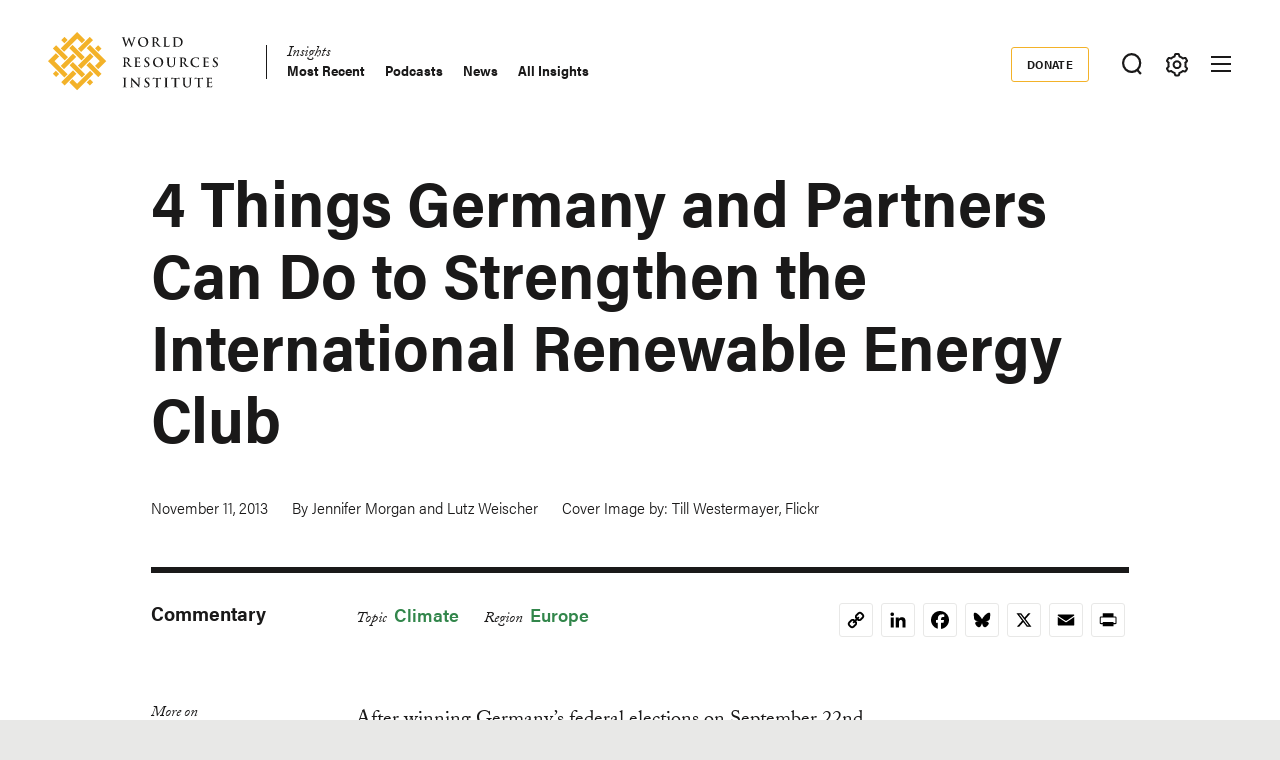

--- FILE ---
content_type: text/html; charset=UTF-8
request_url: https://www.wri.org/insights/4-things-germany-and-partners-can-do-strengthen-international-renewable-energy-club
body_size: 17861
content:
<!DOCTYPE html>
<html lang="en" dir="ltr" prefix="og: https://ogp.me/ns#">
  <head><script>(function(w,i,g){w[g]=w[g]||[];if(typeof w[g].push=='function')w[g].push(i)})
(window,'GTM-WGH5WB9','google_tags_first_party');</script><script>(function(w,d,s,l){w[l]=w[l]||[];(function(){w[l].push(arguments);})('set', 'developer_id.dYzg1YT', true);
		w[l].push({'gtm.start':new Date().getTime(),event:'gtm.js'});var f=d.getElementsByTagName(s)[0],
		j=d.createElement(s);j.async=true;j.src='/s2oq/';
		f.parentNode.insertBefore(j,f);
		})(window,document,'script','dataLayer');</script>
        <script>
      window.dataLayer = window.dataLayer ||[];
      function gtag(){dataLayer.push(arguments);}
      gtag('consent','default',{
        'ad_storage':'denied',
        'analytics_storage':'denied',
        'ad_user_data':'denied',
        'ad_personalization':'denied',
        'personalization_storage':'denied',
        'functionality_storage':'granted',
        'security_storage':'granted',
        'wait_for_update': 500
      });
      gtag("set", "ads_data_redaction", true);
    </script>
            <script src="https://cmp.osano.com/AzyfddTRtqi1560Dk/2f1a8361-e0bc-41c3-b332-023fe627c0bb/osano.js"></script>
        <meta charset="utf-8" />
<meta name="description" content="After winning Germany’s federal elections on September 22nd, Chancellor Angela Merkel is in the middle of difficult coalition talks to form a new government. Because Merkel’s party, the Christian Democrats, did not win an absolute majority in parliament, it must find a new coalition partner. The party has begun negotiations with Social Democrats to form a grand coalition." />
<link rel="canonical" href="https://www.wri.org/insights/4-things-germany-and-partners-can-do-strengthen-international-renewable-energy-club" />
<meta name="wri_published" content="November 11 2013" />
<meta name="wri_thumbnail" content="https://files.wri.org/d8/s3fs-public/styles/150_tall/s3/solar_german.jpg?VersionId=WZ7YcXH5svfGnr_mmun0djuogbhicRdI&amp;itok=5xyc4dum" />
<meta name="wri_topic" content="Climate" />
<meta name="wri_topic_link" href="https://www.wri.org/climate" />
<meta name="wri_type" content="Insights" />
<meta name="citation_title" content="4 Things Germany and Partners Can Do to Strengthen the International Renewable Energy Club" />
<meta name="citation_author" content="Jennifer Morgan" />
<meta name="citation_author" content="Lutz Weischer" />
<meta name="citation_publication_date" content="Mon, 11/11/2013 - 11:57" />
<meta property="og:site_name" content="World Resources Institute" />
<meta property="og:url" content="https://www.wri.org/insights/4-things-germany-and-partners-can-do-strengthen-international-renewable-energy-club" />
<meta property="og:title" content="4 Things Germany and Partners Can Do to Strengthen the International Renewable Energy Club" />
<meta property="og:description" content="After winning Germany’s federal elections on September 22nd, Chancellor Angela Merkel is in the middle of difficult coalition talks to form a new government. Because Merkel’s party, the Christian Democrats, did not win an absolute majority in parliament, it must find a new coalition partner. The party has begun negotiations with Social Democrats to form a grand coalition." />
<meta property="og:image" content="https://files.wri.org/d8/s3fs-public/styles/1222x722/s3/solar_german.jpg?VersionId=_xK.ecVweCY05vrq6uV.XIlPokmQlAcJ&amp;h=4c1fc98e&amp;itok=nHqOAycd" />
<meta property="og:image:width" content="1222" />
<meta property="og:image:height" content="722" />
<meta property="og:image:alt" content="The &quot;renewable energy club&quot; recently initiated by the German government could provide a boost to the national and global expansion of renewable energy. Photo credit: Till Westermayer, Flickr" />
<meta property="article:tag" content="International Climate Action" />
<meta property="article:tag" content="Energy" />
<meta property="article:tag" content="climate change" />
<meta property="article:tag" content="international climate policy" />
<meta property="article:tag" content="low carbon development" />
<meta property="article:tag" content="renewable energy" />
<meta property="article:tag" content="UNFCCC" />
<meta name="twitter:card" content="summary_large_image" />
<meta name="twitter:title" content="4 Things Germany and Partners Can Do to Strengthen the International Renewable Energy Club" />
<meta name="twitter:description" content="After winning Germany’s federal elections on September 22nd, Chancellor Angela Merkel is in the middle of difficult coalition talks to form a new government. Because Merkel’s party, the Christian Democrats, did not win an absolute majority in parliament, it must find a new coalition partner. The party has begun negotiations with Social Democrats to form a grand coalition." />
<meta name="Generator" content="Drupal 10 (https://www.drupal.org)" />
<meta name="MobileOptimized" content="width" />
<meta name="HandheldFriendly" content="true" />
<meta name="viewport" content="width=device-width, initial-scale=1.0" />
<script type="application/ld+json">{
    "@context": "https://schema.org",
    "@graph": [
        {
            "@type": "Article",
            "headline": "4 Things Germany and Partners Can Do to Strengthen the International Renewable Energy Club",
            "name": "4 Things Germany and Partners Can Do to Strengthen the International Renewable Energy Club",
            "about": [
                "Climate",
                "Germany",
                "International Climate Action"
            ],
            "description": "After winning Germany’s federal elections on September 22nd, Chancellor Angela Merkel is in the middle of difficult coalition talks to form a new government. Because Merkel’s party, the Christian Democrats, did not win an absolute majority in parliament, it must find a new coalition partner. The party has begun negotiations with Social Democrats to form a grand coalition.",
            "image": {
                "@type": "ImageObject",
                "representativeOfPage": "True",
                "url": "https://files.wri.org/d8/s3fs-public/styles/1440x550/s3/solar_german.jpg?VersionId=A33KVefzv0erN8k8C0A9C1LvvCFhsxE.\u0026h=4c1fc98e\u0026itok=G8rAbCPl",
                "width": "1440px",
                "height": "550px"
            },
            "datePublished": "Mon, 11/11/2013 - 11:57",
            "isAccessibleForFree": "True",
            "dateModified": "Mon, 07/08/2024 - 07:47",
            "author": {
                "@type": "Person",
                "name": [
                    "Jennifer Morgan",
                    "Lutz Weischer"
                ]
            },
            "publisher": {
                "@type": "Organization",
                "@id": "https://www.wri.org/",
                "name": "World Resources Institute",
                "url": "https://www.wri.org/"
            },
            "mainEntityOfPage": "https://www.wri.org/insights/4-things-germany-and-partners-can-do-strengthen-international-renewable-energy-club"
        },
        {
            "@type": "WebSite",
            "@id": "https://www.wri.org/",
            "name": "World Resources Institute",
            "url": "https://www.wri.org/",
            "publisher": {
                "@type": "Organization",
                "@id": "https://www.wri.org/",
                "name": "World Resource Institute",
                "url": "https://www.wri.org/",
                "sameAs": [
                    "http://www.facebook.com/pages/World-Resources-Institute/61863318139",
                    "http://twitter.comworldresources",
                    "http://www.youtube.com/WorldResourcesInst",
                    "https://www.linkedin.com/company/world-resources-institute/"
                ],
                "logo": {
                    "@type": "ImageObject",
                    "representativeOfPage": "True",
                    "url": "https://www.wri.org/profiles/contrib/wri_sites/themes/custom/ts_wrin/logo.png",
                    "width": "150",
                    "height": "53"
                }
            }
        }
    ]
}</script>
<link rel="icon" href="/sites/default/files/favicon.ico" type="image/vnd.microsoft.icon" />
<script>window.a2a_config=window.a2a_config||{};a2a_config.callbacks=[];a2a_config.overlays=[];a2a_config.templates={};a2a_config.icon_color = "transparent,#000000";

(function () {
  // Ensure a2a_config exists before AddToAny runs.
  window.a2a_config = window.a2a_config || {};
  window.a2a_config.callbacks = window.a2a_config.callbacks || [];

  function showCopiedMessage(buttonEl, message) {
    if (!buttonEl) return;

    // Remove any existing message for this button.
    var existing = buttonEl.parentNode && buttonEl.parentNode.querySelector(".a2a-copy-toast");
    if (existing) existing.remove();

    var toast = document.createElement("span");
    toast.className = "a2a-copy-toast";
    toast.setAttribute("role", "status");
    toast.setAttribute("aria-live", "polite");
    toast.textContent = message || "Link Copied";

    // Put the message right after the icon.
    buttonEl.insertAdjacentElement("afterend", toast);

    // Auto-remove after a short delay.
    window.setTimeout(function () {
      toast.classList.add("is-hiding");
      window.setTimeout(function () {
        if (toast && toast.parentNode) toast.parentNode.removeChild(toast);
      }, 250);
    }, 1400);
  }

  function fallbackCopy(text) {
    // Old-school fallback for non-secure contexts / older browsers.
    var ta = document.createElement("textarea");
    ta.value = text;
    ta.setAttribute("readonly", "");
    ta.style.position = "absolute";
    ta.style.left = "-9999px";
    document.body.appendChild(ta);
    ta.select();
    try {
      document.execCommand("copy");
      return true;
    } catch (e) {
      return false;
    } finally {
      document.body.removeChild(ta);
    }
  }

  window.a2a_config.callbacks.push({
    share: function (data) {
      // Only override the Copy Link service.
      if (!data || data.serviceCode !== "copy_link") return;

      var url = data.url || window.location.href;
      var btn = data.node;

      // Prevent AddToAny’s default modal / UI for copy_link.
      // Returning { stop: true } cancels the share action. :contentReference[oaicite:3]{index=3}
      var stop = { stop: true };

      // Prefer modern Clipboard API when available (requires HTTPS / secure context).
      if (navigator.clipboard && window.isSecureContext) {
        navigator.clipboard
          .writeText(url)
          .then(function () {
            showCopiedMessage(btn, "Link Copied");
          })
          .catch(function () {
            // If permissions fail, try fallback.
            var ok = fallbackCopy(url);
            showCopiedMessage(btn, ok ? "Link Copied" : "Copy failed");
          });

        return stop;
      }

      // Non-secure context or older browser fallback.
      var ok = fallbackCopy(url);
      showCopiedMessage(btn, ok ? "Link Copied" : "Copy failed");
      return stop;
    },
  });
})();
</script>
<style>.addtoany_list a {
  display: inline-flex;
  border: 1px solid #e8e8e7 !important;
  border-radius: 3px;
  padding: 4px !important;
  margin: 0 4px;
}

/* Ensure the icon itself is a positioning context */
.addtoany_list {
  position: relative;
}
.a2a_button_copy_link {
  position: relative;
  align-items: center;
  justify-content: center;
}

/* Toast positioned above the icon */
.a2a-copy-toast {
  position: absolute;
  bottom: 100%;
  left: 50%;
  transform: translateX(-50%);
  margin-bottom: 6px;

  font-size: 12px;
  line-height: 1.2;
  white-space: nowrap;

  opacity: 1;
  transition: opacity 0.25s ease;
  pointer-events: none;
}

/* Fade-out state */
.a2a-copy-toast.is-hiding {
  opacity: 0;
}
</style>

    <title>4 Things Germany and Partners Can Do to Strengthen the International Renewable Energy Club | World Resources Institute</title>
    <link rel="stylesheet" media="all" href="/sites/default/files/css/css_mhdeMfo2kSOXJCS4FrYTIUok1JJJwA1ject9ZNzUj0E.css?delta=0&amp;language=en&amp;theme=ts_wrin&amp;include=[base64]" />
<link rel="stylesheet" media="all" href="/sites/default/files/css/css__kwdXv4t2SvT1xcVcZNcID3Neq0qa7qoAh7Z36CvMcI.css?delta=1&amp;language=en&amp;theme=ts_wrin&amp;include=[base64]" />
<link rel="stylesheet" media="all" href="https://use.typekit.net/xrt8xkt.css" />
<link rel="stylesheet" media="all" href="/sites/default/files/css/css_tBvksFkq0xi1XQPIYAzA8g1BIpSfyrLLPq_L1YFiNhs.css?delta=3&amp;language=en&amp;theme=ts_wrin&amp;include=[base64]" />
<link rel="stylesheet" media="all" href="/sites/default/files/css/css_KHzC5SZsbQbchKFDq52kDBOgmblyB47YWGR7GwhqKZc.css?delta=4&amp;language=en&amp;theme=ts_wrin&amp;include=[base64]" />

    <script type="application/json" data-drupal-selector="drupal-settings-json">{"path":{"baseUrl":"\/","pathPrefix":"","currentPath":"node\/41129","currentPathIsAdmin":false,"isFront":false,"currentLanguage":"en"},"pluralDelimiter":"\u0003","suppressDeprecationErrors":true,"ajaxPageState":{"libraries":"[base64]","theme":"ts_wrin","theme_token":null},"ajaxTrustedUrl":{"form_action_p_pvdeGsVG5zNF_XLGPTvYSKCf43t8qZYSwcfZl2uzM":true},"simple_popup_blocks":{"settings":[{"uid":"beforefilesmodal","type":0,"css_selector":"1","identifier":"block-beforefilesmodal","layout":"4","visit_counts":"0","overlay":"1","trigger_method":"1","trigger_selector":".files-overlay-trigger-webform","delay":0,"enable_escape":"1","trigger_width":null,"minimize":"1","close":"1","use_time_frequency":false,"time_frequency":"3600","show_minimized_button":"1","width":"600","cookie_expiry":0,"status":"1","escape":"1"},{"uid":"classyembed","type":0,"css_selector":"1","identifier":"block-classyembed","layout":"6","visit_counts":"0","overlay":false,"trigger_method":0,"trigger_selector":"#custom-css-id","delay":0,"enable_escape":"1","trigger_width":null,"minimize":"1","close":"1","use_time_frequency":false,"time_frequency":"3600","show_minimized_button":false,"width":"1200","cookie_expiry":"100","status":"1"},{"uid":"files_modal","type":"1","css_selector":0,"identifier":"files-modal","layout":"5","visit_counts":"0","overlay":"1","trigger_method":"1","trigger_selector":".files-overlay-trigger","delay":0,"minimize":"1","close":"1","width":"600","cookie_expiry":"100","status":"1","escape":"1"},{"uid":"wri_region_map_popup","type":"1","css_selector":0,"identifier":"wri-region-map-popup","layout":"7","visit_counts":"0","overlay":false,"trigger_method":"1","trigger_selector":".wri-region-map-popup-button","delay":0,"minimize":false,"close":false,"width":"500","cookie_expiry":0,"status":"1","escape":"1"}]},"webform":{"dialog":{"options":{"narrow":{"title":"Narrow","width":600},"normal":{"title":"Normal","width":800},"wide":{"title":"Wide","width":1000}},"entity_type":"node","entity_id":"41129"}},"wri_filter":{"filterCookieName":"STYXKEY_wri_filter","allFilters":{"53":{"id":"53","name":"climate"},"226":{"id":"226","name":"cities"},"222":{"id":"222","name":"energy"},"4422":{"id":"4422","name":"food"},"73":{"id":"73","name":"forests"},"56":{"id":"56","name":"freshwater"},"18861":{"id":"18861","name":"ocean"},"74":{"id":"74","name":"business"},"10510":{"id":"10510","name":"economics"},"9640":{"id":"9640","name":"finance"},"227":{"id":"227","name":"equity \u0026 governance"}},"pageIsFilterable":false,"currentFilterName":""},"wri_seo":{"node_type":"article","article_details":{"insights topic":"Climate","insights region":"","insights type":"Commentary","insights publish date":"2013-11-11","primary topic":"Climate"}},"ckeditorAccordion":{"accordionStyle":{"collapseAll":1,"keepRowsOpen":0,"animateAccordionOpenAndClose":1,"openTabsWithHash":1,"allowHtmlInTitles":0}},"wri_common":{"gtm_id":"GTM-WGH5WB9","analytics_url":"https:\/\/www.googletagmanager.com"},"user":{"uid":0,"permissionsHash":"09013de73b1cb097b151c1db31502465b7917c6da0359ee3bee08a76d42d616e"}}</script>
<script src="/sites/default/files/js/js_V4n3DT4Q2oFSc0n5_CXjTA-fE90lG8eHUehuMx6TJXM.js?scope=header&amp;delta=0&amp;language=en&amp;theme=ts_wrin&amp;include=[base64]"></script>

    
  </head>
  <body class="showing-main-menu _-things-germany-and-partners-can-do-to-strengthen-the-international-renewable-energy-club path-node page-node-type-article">
    <!-- Google Tag Manager (noscript) -->
        <noscript>
      <iframe src="https://www.googletagmanager.com/ns.html?id=GTM-WGH5WB9" height="0" width="0" style="display:none;visibility:hidden"></iframe>
    </noscript>
    <!-- End Google Tag Manager (noscript) -->
    <!-- Grid Layout Checker -->
        <!-- END Grid Layout Checker -->

    <a href="#main-content" class="visually-hidden focusable skip-link">
      Skip to main content
    </a>

    <div id="accessibility-url">
      <a href="/accessibility" class="visually-hidden focusable skip-link">
		    Accessibility
      </a>
    </div>
      
        <main class="dialog-off-canvas-main-canvas" data-off-canvas-main-canvas>
      
  <div id="tray-nav-wrapper">
  <div id="tray-nav-canvas">
        <header>
      <div class="container header-wrapper">
                  
  

<div  class="region region-primary-nav">
  <div id="block-ts-wrin-branding" class="block block-system block-system-branding-block">
  
    
        <a href="/" rel="home" class="site-logo">
      <img class="logo-white hidden" src="/sites/default/files/nav_logo_white_0.svg" alt="Home" />
      <img class="logo-color" src="/sites/default/files/nav_logo_color_0.svg" alt="Home" />
    </a>
        <div class="site-name hidden">
      <a href="/" title="Home" rel="home">World Resources Institute</a>
    </div>
        <div class="site-slogan visually-hidden">Making Big Ideas Happen</div>
  </div>
<nav role="navigation" aria-labelledby="block-ts-wrin-main-menu-menu" id="block-ts-wrin-main-menu" class="has-active-trail block block-menu navigation menu--main">
            
  <h2 class="visually-hidden" id="block-ts-wrin-main-menu-menu">Main navigation</h2>
  

        <div class="menu-wrapper">

              <ul class="menu">
                    <li class="menu-item menu-item--collapsed">
        <a href="/research" data-drupal-link-system-path="node/71">Research</a>
              </li>
                <li class="menu-item menu-item--collapsed">
        <a href="/data" data-drupal-link-system-path="node/72">Data</a>
              </li>
                <li class="menu-item menu-item--collapsed">
        <a href="/initiatives" data-drupal-link-system-path="node/73">Initiatives</a>
              </li>
                <li class="menu-item menu-item--expanded menu-item--active-trail">
        <a href="/insights" data-drupal-link-system-path="node/100014">Insights</a>
                                <ul class="menu">
                    <li class="menu-item">
        <a href="/resources/type/insights-50?query=&amp;sort_by=created" title="Most Recent Insights" data-drupal-link-query="{&quot;query&quot;:&quot;&quot;,&quot;sort_by&quot;:&quot;created&quot;}" data-drupal-link-system-path="resources/type/insights-50">Most Recent</a>
              </li>
                <li class="menu-item">
        <a href="/podcasts" data-drupal-link-system-path="node/100253">Podcasts</a>
              </li>
                <li class="menu-item">
        <a href="/news" data-drupal-link-system-path="node/100179">News</a>
              </li>
                <li class="menu-item">
        <a href="/resources/type/insights-50" data-drupal-link-system-path="resources/type/insights-50">All Insights</a>
              </li>
        </ul>
  
              </li>
        </ul>
  

</div><a href="#scroll" class="nav-arrow"><svg aria-hidden="true" data-title="Click to see more items" tabindex="-1" data-prefix="far" data-icon="chevron-right" xmlns="http://www.w3.org/2000/svg" viewBox="0 0 256 512" class="svg-inline--fa fa-chevron-right fa-w-8 fa-3x"><path d="M24.707 38.101L4.908 57.899c-4.686 4.686-4.686 12.284 0 16.971L185.607 256 4.908 437.13c-4.686 4.686-4.686 12.284 0 16.971L24.707 473.9c4.686 4.686 12.284 4.686 16.971 0l209.414-209.414c4.686-4.686 4.686-12.284 0-16.971L41.678 38.101c-4.687-4.687-12.285-4.687-16.971 0z"/><title>Click to see more</title></svg></a>
  </nav>

</div>

                <div class="header-right ">
                      
  

<div  class="region region-secondary-nav">
  <nav role="navigation" aria-labelledby="block-donate-menu" id="block-donate" class="block block-menu navigation menu--donate">
            
  <h2 class="visually-hidden" id="block-donate-menu">Donate</h2>
  

        
              <ul class="menu">
                    <li class="menu-item">
        <a href="https://giving.wri.org/campaign/694046/donate">Donate</a>
              </li>
        </ul>
  


  </nav>

</div>

          
          
                      <button class="tray-toggle search-toggle" aria-label="Toggle Search Menu" title="Search Menu" data-tray="search-tray">
  <svg viewBox="0 0 18 19" version="1.1" xmlns="http://www.w3.org/2000/svg">
    <g transform="translate(1 1)" stroke-width="2" fill="none" fill-rule="evenodd">
      <circle cx="7.69047619" cy="7.69047619" r="7.69047619" shape-rendering="geometricPrecision"/>
      <path stroke-linecap="square" d="M13 14l2.3998058 2.3998058" shape-rendering="geometricPrecision"/>
    </g>
  </svg>
</button>
          
                      <button class="tray-toggle filter-toggle" aria-label="Toggle filter Menu" title="Filter Menu" data-tray="filter-tray">
      <span class="filter-icon">
        <svg width="22px" height="24px" viewBox="0 0 22 24" version="1.1" xmlns="http://www.w3.org/2000/svg" xmlns:xlink="http://www.w3.org/1999/xlink">
          <g id="block-styles" stroke="none" stroke-width="1" fill="none" fill-rule="evenodd">
            <g id="assets" transform="translate(-194.000000, -186.000000)" stroke-width="2">
              <g id="icon/gear-white-copy-2" transform="translate(195.018833, 187.000000)">
                <path d="M9.99998346,14.1437469 C8.10683773,14.1437469 6.57210464,12.6090138 6.57210464,10.7158681 C6.57210464,8.82272233 8.10683773,7.28798924 9.99998346,7.28798924 C11.8931292,7.28798924 13.4278623,8.82272233 13.4278623,10.7158681 C13.4278623,12.6090138 11.8931292,14.1437469 9.99998346,14.1437469 Z M18.3523689,12.6590768 C18.499688,12.0242017 18.5741447,11.3727453 18.5741447,10.7158681 C18.5741447,10.0589908 18.499688,9.40737496 18.3523689,8.77265936 L19.8018036,7.28097404 C20.0203907,7.0558501 20.0626413,6.71338109 19.9062344,6.4418612 L19.2804472,5.35801375 L18.65466,4.27400686 C18.527111,4.05334712 18.293537,3.92356604 18.0475269,3.92356604 C17.9901298,3.92356604 17.9328922,3.93058123 17.8754952,3.94508993 L15.8567137,4.4546481 C14.895951,3.55558723 13.7462564,2.89121649 12.493566,2.51080166 L11.9261325,0.509558172 C11.8403558,0.208542581 11.5650094,5.15143483e-14 11.2515578,5.15143483e-14 L8.74824966,5.15143483e-14 C8.43495748,5.15143483e-14 8.15945169,0.208542581 8.073675,0.509558172 L7.50640091,2.51080166 C6.2537105,2.89121649 5.10385645,3.55558723 4.1432532,4.4546481 L2.1243123,3.94508993 C2.06707469,3.93058123 2.00967765,3.92356604 1.95291836,3.92356604 C1.70642995,3.92356604 1.47285589,4.05334712 1.34578522,4.27400686 L0.719998036,5.35801375 L0.0942108564,6.4418612 C-0.0628338243,6.71338109 -0.0204237887,7.0558501 0.198163274,7.28097404 L1.64743855,8.77265936 C1.50011948,9.40737496 1.42614107,10.0589908 1.42614107,10.7158681 C1.42614107,11.3727453 1.50011948,12.0242017 1.64743855,12.6590768 L0.198163274,14.1507621 C-0.0204237887,14.375886 -0.0628338243,14.7181956 0.0942108564,14.9898749 L0.719998036,16.0737224 L1.34578522,17.1577293 C1.47285589,17.378389 1.70642995,17.5081701 1.95291836,17.5081701 C2.00967765,17.5081701 2.06707469,17.5011549 2.1243123,17.4866462 L4.1432532,16.977088 C5.10385645,17.8761489 6.2537105,18.5405196 7.50640091,18.9209345 L8.073675,20.9221779 C8.15945169,21.2238313 8.43495748,21.4317361 8.74824966,21.4317361 L11.2515578,21.4317361 C11.5650094,21.4317361 11.8403558,21.2238313 11.9261325,20.9221779 L12.493566,18.9209345 C13.7462564,18.5405196 14.895951,17.8761489 15.8567137,16.977088 L17.8754952,17.4866462 C17.9328922,17.5011549 17.9901298,17.5081701 18.0475269,17.5081701 C18.293537,17.5081701 18.527111,17.378389 18.65466,17.1577293 L19.2804472,16.0737224 L19.9062344,14.9898749 C20.0626413,14.7181956 20.0203907,14.375886 19.8018036,14.1507621 L18.3523689,12.6590768 Z" id="icon/gear-black"></path>
              </g>
            </g>
          </g>
        </svg>
      </span>
</button>
          
                      
<button class="menu-toggle" aria-label="Open mobile menu" title="Menu Toggle">
  <div class="ts-menu-toggle-wrapper">
    <span></span>
  </div>
</button>
                  </div>
      </div>
    </header>
    
    <div class="mobile-menu-target">
      <div class="ts-mobile-menu__wrapper">
                  

<div  class="region region-hamburger-nav container">
  <div class="hamburger-header">
    <a href="/" rel="home" class="site-logo">
      <img class="logo-white" src="/sites/default/files/nav_logo_white_0.svg" alt="Home" />
    </a>
    <div class="donate-menu">
              <ul class="menu">
                    <li class="menu-item">
        <a href="https://giving.wri.org/campaign/694046/donate">Donate</a>
              </li>
        </ul>
  

</div>
    <button class="mega_menu_close" aria-label="Toggle Mega Menu" title="Close Mega Menu">
      <svg xmlns="http://www.w3.org/2000/svg" width="24" height="24" viewBox="0 0 24 24" fill="#ffffff">
        <path d="M23 20.168l-8.185-8.187 8.185-8.174-2.832-2.807-8.182 8.179-8.176-8.179-2.81 2.81 8.186 8.196-8.186 8.184 2.81 2.81 8.203-8.192 8.18 8.192z"/>
      </svg>
    </button>
  </div>
  <div class="hamburger-content">
    
<nav role="navigation" aria-labelledby="block-quicklinks-menu" id="block-quicklinks" class="block block-menu navigation menu--quick-links margin-bottom-md">
            
  <h2 class="visually-hidden" id="block-quicklinks-menu">Quick Links</h2>
  

        
        <div class="menu-wrapper">
          <ul class="menu">
                    <li class="menu-item">
        <span>Quick Links</span>
              </li>
                <li class="menu-item">
        <a href="/news" data-drupal-link-system-path="node/100179">News </a>
              </li>
                <li class="menu-item">
        <a href="/resources" data-drupal-link-system-path="resources">Resource Library</a>
              </li>
                <li class="menu-item">
        <a href="https://www.wri.org/about/experts-staff">Experts</a>
              </li>
                <li class="menu-item">
        <a href="/events" data-drupal-link-system-path="events">Events</a>
              </li>
                <li class="menu-item">
        <a href="/careers" data-drupal-link-system-path="node/105746">Careers</a>
              </li>
                <li class="menu-item">
        <a href="/donate" class="button small" data-drupal-link-system-path="node/100250">Donate</a>
              </li>
          </ul>
    </div>
  


  </nav><a href="#scroll" aria-hidden="true" tabindex="-1" class="nav-arrow"><svg aria-hidden="true" data-prefix="far" data-icon="chevron-right" xmlns="http://www.w3.org/2000/svg" viewBox="0 0 256 512" class="svg-inline--fa fa-chevron-right fa-w-8 fa-3x"><path d="M24.707 38.101L4.908 57.899c-4.686 4.686-4.686 12.284 0 16.971L185.607 256 4.908 437.13c-4.686 4.686-4.686 12.284 0 16.971L24.707 473.9c4.686 4.686 12.284 4.686 16.971 0l209.414-209.414c4.686-4.686 4.686-12.284 0-16.971L41.678 38.101c-4.687-4.687-12.285-4.687-16.971 0z"/><title>Click to see more</title></svg></a>
<nav role="navigation" aria-labelledby="block-mainnavigation-menu" id="block-mainnavigation" class="block block-menu navigation menu--main">
            
  <h2 class="visually-hidden" id="block-mainnavigation-menu">Main navigation</h2>
  

        

              <ul class="menu">
                    <li class="menu-item menu-item--collapsed">
        <a href="/research" data-drupal-link-system-path="node/71">Research</a>
              </li>
                <li class="menu-item menu-item--collapsed">
        <a href="/data" data-drupal-link-system-path="node/72">Data</a>
              </li>
                <li class="menu-item menu-item--collapsed">
        <a href="/initiatives" data-drupal-link-system-path="node/73">Initiatives</a>
              </li>
                <li class="menu-item menu-item--collapsed menu-item--active-trail">
        <a href="/insights" data-drupal-link-system-path="node/100014">Insights</a>
              </li>
        </ul>
  


  </nav>
<nav role="navigation" aria-labelledby="block-footermenusecondary-2-menu" id="block-footermenusecondary-2" class="block block-menu navigation menu--footer-secondary">
            
  <h2 class="visually-hidden" id="block-footermenusecondary-2-menu">Footer menu - secondary</h2>
  

        
              <ul class="menu">
                    <li class="menu-item menu-item--expanded">
        <span class="menu-item-title"><a href="/our-work" class="flexible-row-submenu" data-drupal-link-system-path="node/100023">Our Work</a></span>
                                <ul class="menu">
                    <li class="menu-item menu-item--expanded">
        <span class="menu-item-title"><span>Regions</span></span>
                                <ul class="menu">
                    <li class="menu-item">
        <span class="menu-item-title"><a href="/africa" data-drupal-link-system-path="node/100030">Africa</a></span>
              </li>
                <li class="menu-item">
        <span class="menu-item-title"><a href="/asia" data-drupal-link-system-path="node/100062">Asia</a></span>
              </li>
                <li class="menu-item">
        <span class="menu-item-title"><a href="/wri-europe" data-drupal-link-system-path="node/100060">Europe</a></span>
              </li>
                <li class="menu-item">
        <span class="menu-item-title"><a href="/latin-america" data-drupal-link-system-path="node/100032">Latin America</a></span>
              </li>
                <li class="menu-item">
        <span class="menu-item-title"><a href="/north-america" data-drupal-link-system-path="node/100065">North America</a></span>
              </li>
        </ul>
  
              </li>
                <li class="menu-item menu-item--expanded">
        <span class="menu-item-title"><span>Topics</span></span>
                                <ul class="menu">
                    <li class="menu-item">
        <span class="menu-item-title"><a href="/cities" data-drupal-link-system-path="node/103166">Cities</a></span>
              </li>
                <li class="menu-item">
        <span class="menu-item-title"><a href="/climate" data-drupal-link-system-path="node/100004">Climate</a></span>
              </li>
                <li class="menu-item">
        <span class="menu-item-title"><a href="/energy" data-drupal-link-system-path="node/105106">Energy</a></span>
              </li>
                <li class="menu-item">
        <span class="menu-item-title"><a href="/food" data-drupal-link-system-path="node/100006">Food</a></span>
              </li>
                <li class="menu-item">
        <span class="menu-item-title"><a href="/forests" data-drupal-link-system-path="node/100007">Forests</a></span>
              </li>
                <li class="menu-item">
        <span class="menu-item-title"><a href="/freshwater" data-drupal-link-system-path="node/100009">Freshwater</a></span>
              </li>
                <li class="menu-item">
        <span class="menu-item-title"><a href="/ocean" data-drupal-link-system-path="node/100008">Ocean</a></span>
              </li>
        </ul>
  
              </li>
                <li class="menu-item menu-item--expanded">
        <span class="menu-item-title"><span>Centers</span></span>
                                <ul class="menu">
                    <li class="menu-item">
        <span class="menu-item-title"><a href="/economics" data-drupal-link-system-path="node/100025">Economics</a></span>
              </li>
                <li class="menu-item">
        <span class="menu-item-title"><a href="/equitable-development" data-drupal-link-system-path="node/100027">Equity</a></span>
              </li>
                <li class="menu-item">
        <span class="menu-item-title"><a href="/finance" data-drupal-link-system-path="node/100026">Finance</a></span>
              </li>
        </ul>
  
              </li>
        </ul>
  
              </li>
        </ul>
  


  </nav>
<nav role="navigation" aria-labelledby="block-megamenu-menu" id="block-megamenu" class="block block-menu navigation menu--mega-menu">
            
  <h2 class="visually-hidden" id="block-megamenu-menu">Mega Menu</h2>
  

        
              <ul class="menu">
                    <li class="menu-item menu-item--expanded">
        <span class="menu-item-title"><a href="/our-approach" data-drupal-link-system-path="node/100163">Our Approach</a></span>
                                <ul class="menu">
                    <li class="menu-item">
        <span class="menu-item-title"><a href="/strategic-plan" data-drupal-link-system-path="node/103333">Strategic Plan</a></span>
              </li>
                <li class="menu-item">
        <span class="menu-item-title"><a href="/our-approach/managing-for-results" data-drupal-link-system-path="node/100303">Managing for Results</a></span>
              </li>
                <li class="menu-item">
        <span class="menu-item-title"><a href="/top-outcomes" data-drupal-link-system-path="node/100164">Top Outcomes</a></span>
              </li>
        </ul>
  
              </li>
                <li class="menu-item menu-item--expanded">
        <span class="menu-item-title"><a href="/about" data-drupal-link-system-path="node/100080">About Us</a></span>
                                <ul class="menu">
                    <li class="menu-item">
        <span class="menu-item-title"><a href="/about/mission-values" data-drupal-link-system-path="node/100258">Mission</a></span>
              </li>
                <li class="menu-item">
        <span class="menu-item-title"><a href="https://www.wri.org/about/experts-staff">Staff</a></span>
              </li>
                <li class="menu-item">
        <span class="menu-item-title"><a href="/annual-report/2024" data-drupal-link-system-path="node/105292">Latest Annual Report</a></span>
              </li>
                <li class="menu-item">
        <span class="menu-item-title"><a href="/about/financials" data-drupal-link-system-path="node/100221">Financials </a></span>
              </li>
                <li class="menu-item">
        <span class="menu-item-title"><a href="/about/history" data-drupal-link-system-path="node/102377">History</a></span>
              </li>
                <li class="menu-item">
        <span class="menu-item-title"><a href="/sustainability-wri" data-drupal-link-system-path="node/100257">Sustainability at WRI</a></span>
              </li>
                <li class="menu-item">
        <span class="menu-item-title"><a href="/about/board-directors" data-drupal-link-system-path="node/100147">Board of Directors</a></span>
              </li>
                <li class="menu-item">
        <span class="menu-item-title"><a href="https://wri.ethicspoint.com/">Whistleblower and Ethics Reporting</a></span>
              </li>
                <li class="menu-item">
        <span class="menu-item-title"><a href="https://secure.ethicspoint.com/domain/media/en/gui/72880/code.pdf">Code of Conduct</a></span>
              </li>
        </ul>
  
              </li>
                <li class="menu-item menu-item--expanded">
        <span class="menu-item-title"><a href="/join-us" data-drupal-link-system-path="node/100251">Join Us</a></span>
                                <ul class="menu">
                    <li class="menu-item">
        <span class="menu-item-title"><a href="/events" data-drupal-link-system-path="events">Events</a></span>
              </li>
                <li class="menu-item">
        <span class="menu-item-title"><a href="https://careers.wri.org">Careers</a></span>
              </li>
                <li class="menu-item">
        <span class="menu-item-title"><a href="/support" data-drupal-link-system-path="node/105478">Ways to Give</a></span>
              </li>
                <li class="menu-item">
        <span class="menu-item-title"><a href="/about/procurement-opportunities" data-drupal-link-system-path="node/100304">Procurement Opportunities</a></span>
              </li>
                <li class="menu-item">
        <span class="menu-item-title"><a href="/about/contact" data-drupal-link-system-path="node/100415">Contact the Institute</a></span>
              </li>
        </ul>
  
              </li>
        </ul>
  


  </nav>
<div id="block-wrinsearch-2" class="block block-wri-search block-single-file-component-blockwri-search-menu">
  
    
      <div class="search-tray tray-contents">
      <form class="single-border" action="/search">
    <div class="input-wrapper">
      <label for="wrinsearch_2">What can we help you find?</label>
      <input class="ghost" type="text" name="keys" id="wrinsearch_2">
    </div>
    <input class="button ghost form" type="submit" value="Search">
  </form>

  <button class="tray-nav__close" aria-label="Toggle Search Menu" title="Close Search Menu">
    <svg xmlns="http://www.w3.org/2000/svg" width="24" height="24" viewBox="0 0 24 24" fill="#ffffff">
      <path d="M23 20.168l-8.185-8.187 8.185-8.174-2.832-2.807-8.182 8.179-8.176-8.179-2.81 2.81 8.186 8.196-8.186 8.184 2.81 2.81 8.203-8.192 8.18 8.192z"/>
    </svg>
  </button>
  
              <ul class="search-menu-block">
                    <li class="menu-item">
        <a href="/support" data-drupal-link-system-path="node/105478">Ways to Give</a>
              </li>
                <li class="menu-item">
        <a href="/join-us" data-drupal-link-system-path="node/100251">Join us</a>
              </li>
                <li class="menu-item">
        <a href="/about/experts-staff" data-drupal-link-system-path="about/experts-staff">Contact an Expert</a>
              </li>
                <li class="menu-item">
        <a href="/insights" data-drupal-link-system-path="node/100014">Explore WRI Perspectives</a>
              </li>
        </ul>
  


</div>

  </div>

  </div>
  <div class="hamburger-slider">
    <div class="hamburger-slider-contents">
      <a href="#" class="back">Back</a>
      <ul class="menu"></ul>
    </div>
  </div>
</div>

              </div>
    </div>

        <div id="tray-nav">
              
  

<div  class="region region-wrin-custom">
  <div id="block-wrinfilter" class="block block-wri-filter block-single-file-component-blockwri-filter">
  
    
  
<div class="filter-tray tray-contents content-side-padding">
  <div class="header">
    <h2 class="h2 white">Filter Your Site Experience by Topic</h2>
    <p class="white">Applying the filters below will filter all articles, data, insights and projects by the topic area you select.</p>
  </div>
  <ul>
    <li><a class="sitewide-content-filter all-topics active h4 white" href="/content-filter/remove">All Topics <span class="filter-remove italic-tiny white">Remove filter</span></a></li>
          <li><a class="sitewide-content-filter white h4" data-filter="climate" href="/content-filter/53">Climate <span class="filter-description italic-tiny black">filter site by Climate</span></a></li>
          <li><a class="sitewide-content-filter white h4" data-filter="cities" href="/content-filter/226">Cities <span class="filter-description italic-tiny black">filter site by Cities</span></a></li>
          <li><a class="sitewide-content-filter white h4" data-filter="energy" href="/content-filter/222">Energy <span class="filter-description italic-tiny black">filter site by Energy</span></a></li>
          <li><a class="sitewide-content-filter white h4" data-filter="food" href="/content-filter/4422">Food <span class="filter-description italic-tiny black">filter site by Food</span></a></li>
          <li><a class="sitewide-content-filter white h4" data-filter="forests" href="/content-filter/73">Forests <span class="filter-description italic-tiny black">filter site by Forests</span></a></li>
          <li><a class="sitewide-content-filter white h4" data-filter="freshwater" href="/content-filter/56">Freshwater <span class="filter-description italic-tiny black">filter site by Freshwater</span></a></li>
          <li><a class="sitewide-content-filter white h4" data-filter="ocean" href="/content-filter/18861">Ocean <span class="filter-description italic-tiny black">filter site by Ocean</span></a></li>
          <li><a class="sitewide-content-filter white h4" data-filter="business" href="/content-filter/74">Business <span class="filter-description italic-tiny black">filter site by Business</span></a></li>
          <li><a class="sitewide-content-filter white h4" data-filter="economics" href="/content-filter/10510">Economics <span class="filter-description italic-tiny black">filter site by Economics</span></a></li>
          <li><a class="sitewide-content-filter white h4" data-filter="finance" href="/content-filter/9640">Finance <span class="filter-description italic-tiny black">filter site by Finance</span></a></li>
          <li><a class="sitewide-content-filter white h4" data-filter="equity &amp; governance" href="/content-filter/227">Equity &amp; Governance <span class="filter-description italic-tiny black">filter site by Equity &amp; Governance</span></a></li>
      </ul>
  <button class="tray-nav__close" aria-label="Toggle filter Menu" title="Close Filter Menu">
    <svg xmlns="http://www.w3.org/2000/svg" width="24" height="24" viewBox="0 0 24 24" fill="#ffffff">
      <path d="M23 20.168l-8.185-8.187 8.185-8.174-2.832-2.807-8.182 8.179-8.176-8.179-2.81 2.81 8.186 8.196-8.186 8.184 2.81 2.81 8.203-8.192 8.18 8.192z"/>
    </svg>
  </button>
</div>
</div>
<div id="block-wrinsearch" class="block block-wri-search block-single-file-component-blockwri-search-menu">
  
    
      <div class="search-tray tray-contents">
      <h2 class="h2 white">Search WRI.org</h2>
        <p class="tray-nav-description">Not sure where to find something? Search all of the site&#039;s content.</p>
    <form class="single-border" action="/search">
    <div class="input-wrapper">
      <label for="wrinsearch">What can we help you find?</label>
      <input class="ghost" type="text" name="keys" id="wrinsearch">
    </div>
    <input class="button ghost form" type="submit" value="Search">
  </form>

  <button class="tray-nav__close" aria-label="Toggle Search Menu" title="Close Search Menu">
    <svg xmlns="http://www.w3.org/2000/svg" width="24" height="24" viewBox="0 0 24 24" fill="#ffffff">
      <path d="M23 20.168l-8.185-8.187 8.185-8.174-2.832-2.807-8.182 8.179-8.176-8.179-2.81 2.81 8.186 8.196-8.186 8.184 2.81 2.81 8.203-8.192 8.18 8.192z"/>
    </svg>
  </button>
  
              <ul class="search-menu-block">
                    <li class="menu-item">
        <a href="/support" data-drupal-link-system-path="node/105478">Ways to Give</a>
              </li>
                <li class="menu-item">
        <a href="/join-us" data-drupal-link-system-path="node/100251">Join us</a>
              </li>
                <li class="menu-item">
        <a href="/about/experts-staff" data-drupal-link-system-path="about/experts-staff">Contact an Expert</a>
              </li>
                <li class="menu-item">
        <a href="/insights" data-drupal-link-system-path="node/100014">Explore WRI Perspectives</a>
              </li>
        </ul>
  


</div>

  </div>

</div>

          </div>
    
          
  

<div  class="region region-admin">
  <div data-drupal-messages-fallback class="hidden"></div>

</div>

    
                  
  

<div  id="main-content" class="region region-content">
  <div id="block-ts-wrin-content" class="block block-system block-system-main-block">
  
    
      
<article class="node node--type-article node--view-mode-full">

  
    

  
  <div class="node__content">
      <div class="layout layout--onecol">
    <div  class="layout__region layout__region--content">
      <div class="block block-ctools block-entity-viewnode">
  
    
      <div class="article">
    <div  class="layout__region layout__region--hero">
    <div class="centering">
    
  

    </div>
  </div>
    <div class="grid article__title margin-bottom-sm">
        <div  class="layout__region layout__region--title full-width">
    
  <h1 class="h1">
  4 Things Germany and Partners Can Do to Strengthen the International Renewable Energy Club
</h1>


    </div>
    
        <div  class="layout__region layout__region--byline full-width">
          <span  class="article-date">
        
            November 11, 2013
      
  
    </span>

By      <span  class="margin-right-xs">
        
            <span>Jennifer Morgan</span> and <span>Lutz Weischer</span>
      
  
    </span>

<span class="cover-attribution">Cover Image by:  Till Westermayer, Flickr</span>
    </div>
      </div>

    <div class="article__meta grid">
        <div  class="layout__region layout__region--bundle left-sidebar">
          
      <div class="h4">Commentary</div>
      
  


    </div>
    
        <div  class="layout__region layout__region--category">
        <div class="field-label-inline">Topic</div>

  <a href="/climate" class="taxonomy" hreflang="en">Climate</a>
      <span  class="category-wrapper topic-tag-wrapper regions">
            <div  class="field-label-inline">Region</div>
  
            <a href="/resources/region/europe-10885" hreflang="en">Europe</a>
      
  
    </span>


    </div>
    
        <div  class="layout__region layout__region--share right-sidebar">
      <span class="a2a_kit a2a_kit_size_24 addtoany_list" data-a2a-url="https://www.wri.org/insights/4-things-germany-and-partners-can-do-strengthen-international-renewable-energy-club" data-a2a-title="4 Things Germany and Partners Can Do to Strengthen the International Renewable Energy Club"><span class="social-sharing-block"><a class="a2a_button_copy_link social-sharing-buttons__button"></a><a class="a2a_button_linkedin social-sharing-buttons__button" aria-label="Share to Linkedin"></a><a class="a2a_button_facebook social-sharing-buttons__button" aria-label="Share to Facebook"></a><a class="a2a_button_bluesky social-sharing-buttons__button"></a><a class="a2a_button_x social-sharing-buttons__button" aria-label="Share to X"></a><a class="a2a_button_email social-sharing-buttons__button"></a><a class="a2a_button_print social-sharing-buttons__button" aria-label="Print this page"></a></span></span>


                    <div class="mobile more-on">
          <div class="field-label"><a href="#" class="more-open-close">More on</a></div>
          <div class="more-on__items">
                
            <div class="item-list"><ul><li><a href="/climate/international-climate-action" hreflang="en">International Climate Action</a></li><li><a href="/energy" hreflang="en">Energy</a></li><li><a href="/resources/tags/climate-change-8563" hreflang="en">climate change</a></li><li><a href="/resources/tags/international-climate-policy-8606" hreflang="en">international climate policy</a></li><li><a href="/resources/tags/low-carbon-development-8598" hreflang="en">low carbon development</a></li><li><a href="/resources/tags/renewable-energy-8594" hreflang="en">renewable energy</a></li><li><a href="/resources/tags/unfccc-8571" hreflang="en">UNFCCC</a></li></ul></div>
      
  


          </div>
        </div>
      
    </div>
      </div>
  
  <div class="article__main grid margin-top-md">
          <div class="layout__region layout__region--left_sidebar left-sidebar">
      <div class="field-label">More on</div>
            
            <div class="item-list"><ul><li><a href="/climate/international-climate-action" hreflang="en">International Climate Action</a></li><li><a href="/energy" hreflang="en">Energy</a></li><li><a href="/resources/tags/climate-change-8563" hreflang="en">climate change</a></li><li><a href="/resources/tags/international-climate-policy-8606" hreflang="en">international climate policy</a></li><li><a href="/resources/tags/low-carbon-development-8598" hreflang="en">low carbon development</a></li><li><a href="/resources/tags/renewable-energy-8594" hreflang="en">renewable energy</a></li><li><a href="/resources/tags/unfccc-8571" hreflang="en">UNFCCC</a></li></ul></div>
      
  


    </div>
    
        <div  class="layout__region layout__region--main_content main-content margin-bottom-xl">
    
  <p>After winning Germany’s federal elections on September 22nd, Chancellor Angela Merkel is in the middle of difficult coalition talks to form a new government. Because Merkel’s party, the Christian Democrats, did not win an absolute majority in parliament, it must find a new coalition partner. The party has begun negotiations with Social Democrats to form a grand coalition.</p>

<p>Importantly, the decisions coming out of these negotiations could have significant implications for clean energy development. The "renewable energy club" recently initiated by the German government could provide a boost to the national and global expansion of renewable energy--if the club is designed right, that is.</p>

<h2>Coming Together to Accelerate Renewable Energy</h2>

<p>Germany is currently in the middle of its <a href="/blog/5-achievements-germany%E2%80%99s-%E2%80%9Cenergiewende%E2%80%9D">“Energiewende,”</a> an ambitious plan to significantly increase the country’s use of energy efficiency and renewable energy. So naturally, <a href="https://www.greentechmedia.com/articles/read/Merkel-Wins-New-Lease-on-Life-For-Renewables-in-New-German-Government">attention has focused</a> on what the new government might mean for <a href="https://www.germanenergyblog.de/?p=14687">domestic renewable energy policy</a>. <a href="https://images.klimaretter.info/filestore/1/0/7/2/8_693795c717e5998/10728_ba6efd0c0411f7c.pdf">Leaked documents</a> suggest that Germany’s ambitious renewable electricity target may be increased further, while the mechanism through which renewable energy is supported will be reformed. Influential environmental NGOs have also <a href="https://www.wwf.de/fileadmin/fm-wwf/Publikationen-PDF/2013_09_17_NGOForderungen_KlimaEntwicklung_final.pdf">demanded</a> stronger climate policy, including a binding domestic climate law and a more ambitious stance in European and international climate negotiations. While such a leadership role would be very important to move <a href="/blog/qa-jennifer-morgan-how-do-we-secure-strong-international-climate-agreement-2015">international climate talks</a> forward, it is not yet clear to what extent it will be reflected in the coalition agreement.</p>

<p>Yet another important aspect of Germany’s clean energy future has received little attention thus far: cooperation within the new, international “renewables club.”</p>

<p>A year ago, German environment minister Peter Altmaier announced he would form a club of countries to lead the world’s clean energy transition. Ministers and high-level representatives from China, Denmark, France, Germany, India, Morocco, South Africa, Tonga, the United Arab Emirates, and the United Kingdom–as well as the Director-General of the <a href="https://www.irena.org/">International Renewable Energy Agency (IRENA)</a>—officially launched this <a href="https://www.bmu.de/en/bmu/press-and-speeches/current-press-releases/detailansicht-en/artikel/vertreter-aus-zehn-vorreiterlaendern-gruenden-club-der-energiewende-staaten/">“Renewables Club”</a> on June 1, 2013.</p>

<p>The Club’s exact role is still unknown, but in <a href="https://www.bmu.de/en/topics/climate-energy/transformation-of-the-energy-system/details-energiewende/artikel/club-der-energiewende-staaten-kommunique/">a communique</a>, ministers describe it as a “high-level political alliance” that commits to “continue our role as agenda-setters in accelerating the deployment of renewable energy and to promote it as a key underpinning of economic growth, social prosperity and environmental stability.”</p>

<h2>Designing an Effective Renewable Energy Club</h2>

<p><a href="/blog/two-degrees-clubs-how-small-groups-countries-can-make-big-difference-climate-change">Research shows</a> that low-carbon clubs like the Renewables Club have the potential to be truly transformational for countries’ energy sectors—if they are designed right. Germany is not the only country pursuing a shift towards an energy system that is predominantly based on renewable energy.  <a href="https://www.theeuropean-magazine.com/jennifer-morgan--2/6927-germanys-path-towards-renewable-energies">Across the world</a>, countries are investing in renewables in order to provide their populations with access to modern energy services, power their economic development with clean energy, and enhance energy security. Cooperation in a club can provide additional incentives, including: allowing member countries to learn from each other; discuss challenges and opportunities; cooperate in research, development, and trade; and step up their energy transition efforts. In addition, clubs can drive serious greenhouse gas emissions reductions, generate <a href="/blog/what-ambition-context-climate-change">greater ambition</a>, and support global efforts like the UNFCCC to avoid the worst impacts of climate change.</p>

<p>But to succeed, clubs must be more than just forums for dialogue – they must incorporate real commitments and real action. This is not a task for the German government alone – all member countries will need to work together to make the Renewables Club stronger. Here are four steps they should take:</p>

<h4>1) Clarify the Club’s vision and objectives</h4>

<p>The Club needs a strong, specific vision, such as: “We aim to develop an energy system based predominantly on renewable energy to reduce risks and deliver competitive, affordable, and predictable energy.” A shared, quantified goal—such as doubling the share of renewable energy in member countries by 2025 or installing an additional 1,000 gigawatts of clean energy—helps substantiate a common vision.</p>

<h4>2) Encourage Club members to make strong commitments</h4>

<p>In order to stand out among existing international initiatives and underline that this is an initiative of true leaders – not merely another dialogue forum – the Club should clearly define how members will contribute to reaching the common vision. All member countries should have ambitious domestic renewable energy targets and implementation strategies in line with the Club’s vision.</p>

<h4>3) Develop a leaders’ roadmap</h4>

<p>Once the Club has formulated a clear vision, it should commission experts from all members and IRENA to examine barriers to its vision. It should then develop solutions to overcome these barriers through existing international initiatives, national-level efforts in member countries, and common activities in the Club. This leaders’ roadmap could become the central guiding document for the Club.</p>

<h4>4) Agree on an action program at the next Club meeting in January</h4>

<p>The leaders’ roadmap will identify priority areas for the Club and provide the basis for developing a program of work, but implementation may take several years. At the next Club meeting, scheduled for January in Abu Dhabi, members should agree on activities that start now—like a global communications campaign, a dialogue on the most effective policies for renewable energy and green jobs, an investor information portal, or a plan to open up existing training and education programs to engineers and decision-makers from other Club member countries.</p>

<p>As the impacts of climate change continue to be felt around the world, the need for international action has never been clearer. Clubs like the Renewables Club can act as important drivers in transitioning to a low-carbon economy. We need to make sure they’re designed effectively in order to secure a more sustainable future.</p>

<ul>
<li><strong>LEARN MORE:</strong> Read our related blog post, <a href="/blog/two-degrees-clubs-how-small-groups-countries-can-make-big-difference-climate-change">Two Degrees Clubs: How Small Groups of Countries Can Make a Big Difference on Climate Change</a></li>
</ul>


    </div>
    
      </div>
</div>


  </div>
<div class="block block-layout-builder block-extra-field-blocknodearticlecontent-moderation-control">
  
    
      
  </div>
<div class="block block-wri-block block-related-resources-fallback field-related-resources">
  
      <h2>Relevant Work</h2>
    
      <div class="view view-related-content view-id-related_content view-display-id-block_1">
  
    
      
      <div class="view-content">
          <div class="views-row">  <div class="teaser-item">
      <div class="tags topic-tag margin-top-xs">
      
  <a href="/climate" hreflang="en">Climate</a>

      
    </div>
      <div class="teaser__inner-wrapper">
      <div class="left-section margin-bottom-xs">
              <h3 class="teaser-title margin-top-xs">
          
    <a href="/insights/renewables-club-change-world" hreflang="en">A Renewables Club to Change the World</a>


        </h3>
                    <span class="content-type-region bundle">
          
  Insights

        </span>
                    <span class="date-region date">
          
  May 2, 2014

        </span>
            </div>
      <div class="right-section margin-top-xs margin-bottom-xs">
              </div>
    </div>
  </div>

</div>
    <div class="views-row">  <div class="teaser-item">
      <div class="tags topic-tag margin-top-xs">
      
  <a href="/equitable-development" hreflang="en">Equity &amp; Governance</a>

      
    </div>
      <div class="teaser__inner-wrapper">
      <div class="left-section margin-bottom-xs">
              <h3 class="teaser-title margin-top-xs">
          
    <a href="/insights/building-momentum-2-ways-make-progress-bonn-climate-talks" hreflang="en">Building on Momentum: 2 Ways to Make Progress at the Bonn Climate Talks</a>


        </h3>
                    <span class="content-type-region bundle">
          
  Insights

        </span>
                    <span class="date-region date">
          
  June 2, 2013

        </span>
            </div>
      <div class="right-section margin-top-xs margin-bottom-xs">
              </div>
    </div>
  </div>

</div>
    <div class="views-row">  <div class="teaser-item">
      <div class="tags topic-tag margin-top-xs">
      
  <a href="/climate" hreflang="en">Climate</a>

      
    </div>
      <div class="teaser__inner-wrapper">
      <div class="left-section margin-bottom-xs">
              <h3 class="teaser-title margin-top-xs">
          
    <a href="/insights/germanys-covid-19-stimulus-prioritizes-low-carbon-investments" hreflang="en">Germany’s COVID-19 Stimulus Prioritizes Low-carbon Investments</a>


        </h3>
                    <span class="content-type-region bundle">
          
  Insights

        </span>
                    <span class="date-region date">
          
  July 2, 2020

        </span>
            </div>
      <div class="right-section margin-top-xs margin-bottom-xs">
              </div>
    </div>
  </div>

</div>
    <div class="views-row">  <div class="teaser-item">
      <div class="tags topic-tag margin-top-xs">
      
  <a href="/climate" hreflang="en">Climate</a>

      
    </div>
      <div class="teaser__inner-wrapper">
      <div class="left-section margin-bottom-xs">
              <h3 class="teaser-title margin-top-xs">
          
    <a href="/insights/4-ways-strengthen-climate-action-wake-covid-19" hreflang="en">4 Ways to Strengthen Climate Action in the Wake of COVID-19</a>


        </h3>
                    <span class="content-type-region bundle">
          
  Insights

        </span>
                    <span class="date-region date">
          
  May 6, 2020

        </span>
            </div>
      <div class="right-section margin-top-xs margin-bottom-xs">
              </div>
    </div>
  </div>

</div>

    </div>
  
          </div>

  </div>

    </div>
  </div>

  </div>

</article>

  </div>

</div>

          
    <footer>
                <div class="region region-footer-top">
    <div class="container">
      <div class="footer-padding">
        <div id="block-howyoucanhelpblock" class="block block-wri-block block-how-you-can-help">
  
    
      <h3 class="h4 white">How You Can Help</h3><p>WRI relies on the generosity of donors like you to turn research into action. You can support our work by making a gift today or exploring other ways to give.</p>
              <ul class="menu">
                    <li class="menu-item">
        <span class="menu-item-title"><a href="https://giving.wri.org/give/406206/#!/donation/checkout?c_src=webite&amp;c_src2=footer-link" class="button small">Donate</a></span>
              </li>
                <li class="menu-item">
        <span class="menu-item-title"><a href="/support" class="button small" data-drupal-link-system-path="node/105478">Ways to Give</a></span>
              </li>
        </ul>
  


  </div>
<div id="block-webform" class="block block-webform block-webform-block grid">
  <div class="webform-outer">
    
          <h2>Stay Informed</h2>
        
          <form id="wri-stay-informed-footer" action="" method="post">
  
  <div data-drupal-selector="edit-flexbox" class="webform-flexbox js-webform-flexbox js-form-wrapper form-wrapper" id="edit-flexbox"><div class="webform-flex webform-flex--1"><div class="webform-flex--container"><div class="input-wrapper js-form-item form-item js-form-type-email form-type-email js-form-item-email form-item-email">
      <label for="edit-email" class="js-form-required form-required">Email</label>
        <input data-drupal-selector="edit-email" type="email" id="edit-email" name="email" value="" size="60" maxlength="254" class="form-email required" required="required" aria-required="true" />

        </div>
</div></div></div>
<input data-drupal-selector="edit-url-action" type="hidden" name="url_action" value="/webform/sign_up_for_wri_digest" />
<input autocomplete="off" data-drupal-selector="form-hxskfw7yggwqhnsxyvn05h7k7fskcuosdu7qrww7y-m" type="hidden" name="form_build_id" value="form-hXskFW7YgGWqhNSxyvn05H7K7FskCUOsDu7Qrww7y_M" />
<input data-drupal-selector="edit-webform-submission-simple-email-submit-node-41129-add-form" type="hidden" name="form_id" value="webform_submission_simple_email_submit_node_41129_add_form" />
<div data-drupal-selector="edit-actions" class="form-actions js-form-wrapper form-wrapper" id="edit-actions"><input class="webform-button--submit button button--primary js-form-submit form-submit" data-drupal-selector="edit-submit" type="submit" id="edit-submit" name="op" value="Submit" />

</div>


  
</form>

      </div>
</div>

      </div>
    </div>
  </div>

                    <div class="region-footer">
          <div class="container">
            <div class="footer-padding">
              <div class="footer-logo margin-bottom-md">
                <a href="/">
                  <img class="logo-white" src="/sites/default/files/nav_logo_white_0.svg" alt="Home" />
                </a>
              </div>
                              
  

<div  class="region region-footer-left">
  <nav role="navigation" aria-labelledby="block-footermenumain-menu" id="block-footermenumain" class="block block-menu navigation menu--footer-main">
            
  <h2 class="visually-hidden" id="block-footermenumain-menu">Footer menu - main</h2>
  

        
              <ul class="menu">
                    <li class="menu-item">
        <span class="menu-item-title"><a href="/research" data-drupal-link-system-path="node/71">Research</a></span>
              </li>
                <li class="menu-item">
        <span class="menu-item-title"><a href="/data" data-drupal-link-system-path="node/72">Data</a></span>
              </li>
                <li class="menu-item">
        <span class="menu-item-title"><a href="/initiatives" data-drupal-link-system-path="node/73">Initiatives</a></span>
              </li>
                <li class="menu-item">
        <span class="menu-item-title"><a href="/insights" title="WRI Insights" data-drupal-link-system-path="node/100014">Insights</a></span>
              </li>
        </ul>
  


  </nav>
<nav role="navigation" aria-labelledby="block-footermenusecondary-menu" id="block-footermenusecondary" class="block block-menu navigation menu--footer-secondary">
            
  <h2 class="visually-hidden" id="block-footermenusecondary-menu">Footer menu - secondary</h2>
  

        
              <ul class="menu">
                    <li class="menu-item menu-item--expanded">
        <span class="menu-item-title"><a href="/our-work" class="flexible-row-submenu" data-drupal-link-system-path="node/100023">Our Work</a></span>
                                <ul class="menu">
                    <li class="menu-item menu-item--expanded">
        <span class="menu-item-title"><span>Regions</span></span>
                                <ul class="menu">
                    <li class="menu-item">
        <span class="menu-item-title"><a href="/africa" data-drupal-link-system-path="node/100030">Africa</a></span>
              </li>
                <li class="menu-item">
        <span class="menu-item-title"><a href="/asia" data-drupal-link-system-path="node/100062">Asia</a></span>
              </li>
                <li class="menu-item">
        <span class="menu-item-title"><a href="/wri-europe" data-drupal-link-system-path="node/100060">Europe</a></span>
              </li>
                <li class="menu-item">
        <span class="menu-item-title"><a href="/latin-america" data-drupal-link-system-path="node/100032">Latin America</a></span>
              </li>
                <li class="menu-item">
        <span class="menu-item-title"><a href="/north-america" data-drupal-link-system-path="node/100065">North America</a></span>
              </li>
        </ul>
  
              </li>
                <li class="menu-item menu-item--expanded">
        <span class="menu-item-title"><span>Topics</span></span>
                                <ul class="menu">
                    <li class="menu-item">
        <span class="menu-item-title"><a href="/cities" data-drupal-link-system-path="node/103166">Cities</a></span>
              </li>
                <li class="menu-item">
        <span class="menu-item-title"><a href="/climate" data-drupal-link-system-path="node/100004">Climate</a></span>
              </li>
                <li class="menu-item">
        <span class="menu-item-title"><a href="/energy" data-drupal-link-system-path="node/105106">Energy</a></span>
              </li>
                <li class="menu-item">
        <span class="menu-item-title"><a href="/food" data-drupal-link-system-path="node/100006">Food</a></span>
              </li>
                <li class="menu-item">
        <span class="menu-item-title"><a href="/forests" data-drupal-link-system-path="node/100007">Forests</a></span>
              </li>
                <li class="menu-item">
        <span class="menu-item-title"><a href="/freshwater" data-drupal-link-system-path="node/100009">Freshwater</a></span>
              </li>
                <li class="menu-item">
        <span class="menu-item-title"><a href="/ocean" data-drupal-link-system-path="node/100008">Ocean</a></span>
              </li>
        </ul>
  
              </li>
                <li class="menu-item menu-item--expanded">
        <span class="menu-item-title"><span>Centers</span></span>
                                <ul class="menu">
                    <li class="menu-item">
        <span class="menu-item-title"><a href="/economics" data-drupal-link-system-path="node/100025">Economics</a></span>
              </li>
                <li class="menu-item">
        <span class="menu-item-title"><a href="/equitable-development" data-drupal-link-system-path="node/100027">Equity</a></span>
              </li>
                <li class="menu-item">
        <span class="menu-item-title"><a href="/finance" data-drupal-link-system-path="node/100026">Finance</a></span>
              </li>
        </ul>
  
              </li>
        </ul>
  
              </li>
        </ul>
  


  </nav>

</div>

              
                              
  

<div  class="region region-footer-right">
  <nav role="navigation" aria-labelledby="block-footermenuoffices-menu" id="block-footermenuoffices" class="block block-menu navigation menu--footer-offices">
            
  <h2 class="visually-hidden" id="block-footermenuoffices-menu">Footer menu - Offices</h2>
  

        
              <ul class="menu">
                    <li class="menu-item menu-item--expanded">
        <span class="menu-item-title"><span>International Websites</span></span>
                                <ul class="menu">
                    <li class="menu-item">
        <span class="menu-item-title"><a href="https://africa.wri.org?utm_source=wri-org&amp;utm_medium=wri-org-footer-link" target="_blank">WRI Africa</a></span>
              </li>
                <li class="menu-item">
        <span class="menu-item-title"><a href="https://brasil.wri.org?utm_source=wri-org-website&amp;utm_medium=wri-org-website-footer-link" target="_blank">WRI Brasil</a></span>
              </li>
                <li class="menu-item">
        <span class="menu-item-title"><a href="https://www.wri.org.cn?utm_source=wri-org-website&amp;utm_medium=wri-org-website-footer-link" target="_blank">WRI China</a></span>
              </li>
                <li class="menu-item">
        <span class="menu-item-title"><a href="https://es.wri.org/wri-colombia?utm_source=wri-org-website&amp;utm_medium=wri-org-website-footer-link">WRI Colombia</a></span>
              </li>
                <li class="menu-item">
        <span class="menu-item-title"><a href="https://wri-india.org?utm_source=wri-org-website&amp;utm_medium=wri-org-website-footer-link" target="_blank">WRI India</a></span>
              </li>
                <li class="menu-item">
        <span class="menu-item-title"><a href="https://id.wri.org?utm_source=wri-org-website&amp;utm_medium=wri-org-website-footer-link" target="_blank">WRI Indonesia</a></span>
              </li>
                <li class="menu-item">
        <span class="menu-item-title"><a href="https://es.wri.org/wri-mexico?utm_source=wri-org-website&amp;utm_medium=wri-org-website-footer-link" target="_blank">WRI Mexico</a></span>
              </li>
        </ul>
  
              </li>
        </ul>
  


  </nav>
<nav role="navigation" aria-labelledby="block-footermenuadditional-menu" id="block-footermenuadditional" class="block block-menu navigation menu--footer-additional">
            
  <h2 class="visually-hidden" id="block-footermenuadditional-menu">Footer menu - Additional</h2>
  

        
              <ul class="menu">
                    <li class="menu-item">
        <span class="menu-item-title"><a href="/about/contact" data-drupal-link-system-path="node/100415">Contact Us</a></span>
              </li>
                <li class="menu-item">
        <span class="menu-item-title"><a href="/events" data-drupal-link-system-path="events">Events</a></span>
              </li>
                <li class="menu-item">
        <span class="menu-item-title"><a href="/resources" data-drupal-link-system-path="resources">Resource Library</a></span>
              </li>
                <li class="menu-item">
        <span class="menu-item-title"><a href="/media-contacts" data-drupal-link-system-path="node/100406">For Media</a></span>
              </li>
                <li class="menu-item">
        <span class="menu-item-title"><a href="/about/financials" data-drupal-link-system-path="node/100221">Financials</a></span>
              </li>
                <li class="menu-item">
        <span class="menu-item-title"><a href="/careers" data-drupal-link-system-path="node/105746">Careers</a></span>
              </li>
                <li class="menu-item">
        <span class="menu-item-title"><a href="/internships" title="Internships at WRI" data-drupal-link-system-path="node/100297">Internships</a></span>
              </li>
                <li class="menu-item">
        <span class="menu-item-title"><a href="/about/privacy-policy" data-drupal-link-system-path="node/100305">Privacy  Policy</a></span>
              </li>
                <li class="menu-item">
        <span class="menu-item-title"><a href="/about/legal-notices" data-drupal-link-system-path="node/104409">Legal Notices</a></span>
              </li>
                <li class="menu-item">
        <span class="menu-item-title"><a href="https://wri.ethicspoint.com">Whistleblower and Ethics Reporting</a></span>
              </li>
                <li class="menu-item">
        <span class="menu-item-title"><a href="" class="osano-cookie-preference-link" title="Manage privacy and cookie preferences">Cookie Preferences</a></span>
              </li>
        </ul>
  


  </nav>
<div id="block-addressblock" class="block block-wri-block block-address-block">
  
    
      
  </div>
<nav role="navigation" aria-labelledby="block-socialmenu-menu" id="block-socialmenu" class="block block-menu navigation menu--social-menu">
            
  <h2 class="visually-hidden" id="block-socialmenu-menu">Social menu</h2>
  

        
              <ul class="menu">
                    <li class="menu-item">
        <span class="menu-item-title"><a href="https://www.facebook.com/worldresources/" class="facebook">Facebook</a></span>
              </li>
                <li class="menu-item">
        <span class="menu-item-title"><a href="https://www.instagram.com/worldresources/" class="instagram">Instagram</a></span>
              </li>
                <li class="menu-item">
        <span class="menu-item-title"><a href="https://www.linkedin.com/company/world-resources-institute/" class="linkedin">LinkedIn</a></span>
              </li>
                <li class="menu-item">
        <span class="menu-item-title"><a href="https://www.threads.net/@worldresources" class="threads">Threads</a></span>
              </li>
                <li class="menu-item">
        <span class="menu-item-title"><a href="https://bsky.app/profile/worldresources.bsky.social" class="bluesky">Bluesky</a></span>
              </li>
                <li class="menu-item">
        <span class="menu-item-title"><a href="https://twitter.com/worldresources" class="twitter">Twitter</a></span>
              </li>
                <li class="menu-item">
        <span class="menu-item-title"><a href="https://www.youtube.com/WorldResourcesInst" class="youtube">Youtube</a></span>
              </li>
        </ul>
  


  </nav>
<div id="block-copyrightblock" class="block block-wri-block block-copyright-block">
  
    
      <p>&copy; 2026 World Resources Institute</p>
  </div>

</div>

                          </div>
          </div>
        </div>
          </footer>

    
  </div>
</div>

  </main>

      
    <script src="/sites/default/files/js/js_SAth10dFYNAIaFc14F0fSeokrJ-GzeRxsDzopVYadI8.js?scope=footer&amp;delta=0&amp;language=en&amp;theme=ts_wrin&amp;include=[base64]"></script>
<script src="https://static.addtoany.com/menu/page.js" defer></script>
<script src="/sites/default/files/js/js_DGI1PQAtc6zY_lJpwC6kbogptFYDBvjQ4QmkHVB7GfA.js?scope=footer&amp;delta=2&amp;language=en&amp;theme=ts_wrin&amp;include=[base64]"></script>
<script src="/modules/contrib/ckeditor_accordion/js/accordion.frontend.min.js?t8yybn"></script>
<script src="/sites/default/files/js/js_Qguz4v7yk955tbSRTeD4Lcx-lTyxDt_WTYz4YFCOy7U.js?scope=footer&amp;delta=4&amp;language=en&amp;theme=ts_wrin&amp;include=[base64]"></script>

  <script defer src="https://static.cloudflareinsights.com/beacon.min.js/vcd15cbe7772f49c399c6a5babf22c1241717689176015" integrity="sha512-ZpsOmlRQV6y907TI0dKBHq9Md29nnaEIPlkf84rnaERnq6zvWvPUqr2ft8M1aS28oN72PdrCzSjY4U6VaAw1EQ==" data-cf-beacon='{"version":"2024.11.0","token":"84be7583f63241efa646d766adc5686f","server_timing":{"name":{"cfCacheStatus":true,"cfEdge":true,"cfExtPri":true,"cfL4":true,"cfOrigin":true,"cfSpeedBrain":true},"location_startswith":null}}' crossorigin="anonymous"></script>
</body>
</html>
